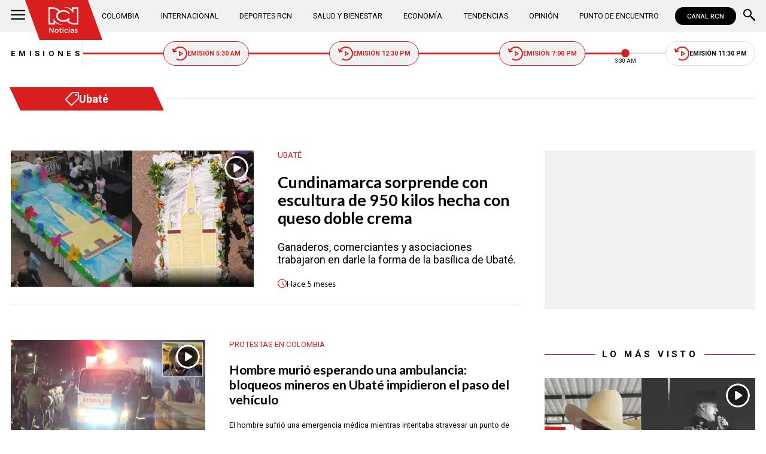

--- FILE ---
content_type: text/html; charset=utf-8
request_url: https://www.noticiasrcn.com/temas/ubate
body_size: 8826
content:
<!DOCTYPE html>
<html lang="es">
<head>
    <title>Ubat&#xE9; | Noticias RCN</title>
    <meta charset="utf-8" />
<meta http-equiv="x-ua-compatible" content="ie=edge">
<meta name="viewport" content="width=device-width, initial-scale=1.0">
<meta name="author" content="Noticias RCN" />
<meta name="version" content="3.0.13.0" />
	<meta name="description" content="Noticias sobre Ubat&#xE9;: Tenemos para ti videos, im&#xE1;genes y una amplia cobertura e informaci&#xF3;n actualizada. Click aqu&#xED;!" />
	<meta name="keywords" content="noticias de Ubat&#xE9;" />
	<meta name="news_keywords" content="noticias de Ubat&#xE9;" />
	<link href="https://www.noticiasrcn.com/temas/ubate" rel="canonical">

	<meta name="robots" content="index, follow, max-image-preview:large">

            <meta name="twitter:card" content="summary" />
            <meta name="twitter:site" content="@NoticiasRCN" />
            <meta name="twitter:title" content="Ubat&#xE9; | Noticias RCN" />
            <meta name="twitter:description" content="Noticias sobre Ubat&#xE9;: Tenemos para ti videos, im&#xE1;genes y una amplia cobertura e informaci&#xF3;n actualizada. Click aqu&#xED;!" />
            <meta name="twitter:image" content="https://imagenes.noticiasrcn.com/img/nrcn-post-default.jpg?w=1280" />

    <meta property="og:site_name" content="Noticias RCN">
    <meta property="og:title" content="Ubat&#xE9; | Noticias RCN" />
    <meta property="og:type" content="website" />
    <meta property="og:url" content="https://www.noticiasrcn.com/temas/ubate" />
    <meta property="og:image" content="https://imagenes.noticiasrcn.com/img/nrcn-post-default.jpg?w=1280" />
    <meta property="og:image:type" content="image/jpeg" />
    <meta property="og:image:alt" content="Ubat&#xE9; | Noticias RCN" />
    <meta property=”og:image:width” content="1280" />
    <meta property=”og:image:height” content="720" />
    <meta property="og:description" content="Noticias sobre Ubat&#xE9;: Tenemos para ti videos, im&#xE1;genes y una amplia cobertura e informaci&#xF3;n actualizada. Click aqu&#xED;!" />
    <meta property="og:locale" content="es_CO" />
    <!--Whatsapp-->
    <meta property="og:image" content="https://imagenes.noticiasrcn.com/img/nrcn-post-default.jpg?w=400&amp;r=1_1" />
    <meta property="og:image:type" content="image/jpeg" />
        <meta property="fb:pages" content="154413711236788" />

<link rel="apple-touch-icon" sizes="180x180" href="/__assets/favicon/apple-touch-icon.png">
<link rel="alternate icon" href="/__assets/favicon/favicon.ico" sizes="16x16">
<meta name="msapplication-config" content="/__assets/favicon/browserconfig.xml">
<meta name="msapplication-TileColor" content="#da532c">
<link rel="mask-icon" href="/__assets/favicon/safari-pinned-tab.svg" color="#0b4bbd">
<link rel="icon" type="image/svg+xml" href="/__assets/favicon/favicon.svg">
<meta name="theme-color" content="#ffffff">



            <script>
            dataLayer = [{
                'isMobile': false,
            }];
        </script>
<!-- Google Tag Manager -->
<script>
    (function (w, d, s, l, i) {
        w[l] = w[l] || []; w[l].push({
            'gtm.start':
                new Date().getTime(), event: 'gtm.js'
        }); var f = d.getElementsByTagName(s)[0],
            j = d.createElement(s), dl = l != 'dataLayer' ? '&l=' + l : ''; j.async = true; j.src =
                'https://www.googletagmanager.com/gtm.js?id=' + i + dl; f.parentNode.insertBefore(j, f);
    })(window, document, 'script', 'dataLayer', 'GTM-5LFX3MS3');</script>
<!-- End Google Tag Manager -->

    <link rel="preconnect" href="https://fonts.googleapis.com">
    <link rel="preconnect" href="https://fonts.gstatic.com" crossorigin>
    <link href="https://fonts.googleapis.com/css2?family=Lato:ital,wght@0,400;0,700;1,400;1,700&family=Roboto+Serif:ital,opsz,wght@0,8..144,100..900;1,8..144,100..900&family=Roboto:ital,wght@0,400;0,500;0,700;1,400;1,500;1,700&display=swap" rel="stylesheet">
    
    
            <noscript><link rel="stylesheet" href="/__assets/assets/v2.0.0/desktop-tag-uDVwLGng.css" /></noscript>
            <link rel="preload" href="/__assets/assets/v2.0.0/desktop-tag-uDVwLGng.css" as="style" />
    
</head>
<body>
    <!-- Google Tag Manager (noscript) -->
    <noscript>
        <iframe src="https://www.googletagmanager.com/ns.html?id=GTM-5LFX3MS3"
                height="0" width="0" style="display:none;visibility:hidden">
        </iframe>
    </noscript>
    <!-- End Google Tag Manager (noscript) -->
    <style id="loading-styles">
    .loading_screen {
        background: linear-gradient(to bottom, #f9f9f9 10%, #eeeff3 100%);
        left: 0;
        height: 100%;
        position: fixed;
        top: 0;
        width: 100%;
        z-index: 10000;
        display: flex;
        flex-direction: column;
        justify-content: center;
        align-items: center;
    }

        .loading_screen .icon-logo {
            height: 80px;
            width: auto;
            fill: #555;
        }

        .loader {
            width: 8px;
            height: 8px;
            border-radius: 50%;
            display: block;
            margin: 15px auto;
            position: relative;
            color: #555;
            box-sizing: border-box;
            animation: animloader 750ms linear infinite alternate;
        }

    @keyframes animloader {
        0% {
            box-shadow: -38px -12px, -14px 0, 14px 0, 38px 0;
        }

        33% {
            box-shadow: -38px 0px, -14px -12px, 14px 0, 38px 0;
        }

        66% {
            box-shadow: -38px 0px, -14px 0, 14px -12px, 38px 0;
        }

        100% {
            box-shadow: -38px 0, -14px 0, 14px 0, 38px -12px;
        }
    }

</style>
<style id="hide-principal">
    #principal-html {
        display: none;
    }
</style>

<div class="loading_screen">
    <svg class="icon-logo" width="1216" height="1024" viewBox="0 0 1216 1024" preserveAspectRatio="xMinYMin" aria-hidden="true" focusable="false"><use href="/ui/v2/icons.svg#icon-logo"></use></svg>
    <span class="loader"></span>
</div>
<script>
    var loadingRemoved = false;
    var cleanLoading = function () {
        if (!loadingRemoved) {
            loadingRemoved = true;
            document.getElementById('hide-principal').remove();
            document.getElementsByClassName('loading_screen')[0].remove();
        }
    }
</script>
    <div id="principal-html" class="tag">
        
        <header v-bind:class="{ scrolled: scrollPosition > 100 }" data-mrf-recirculation="Header">
    <div class="header">
        <div class="container">
            <button class="menu-icon" type="button" @click="openMenu" aria-label="Abrir Menú">
                <svg class="icon-menu" width="1024" height="1024" viewBox="0 0 1024 1024" preserveAspectRatio="xMinYMin" aria-hidden="true" focusable="false"><use href="/ui/v2/icons.svg#icon-menu"></use></svg>
            </button>

            <div class="side-menu" ref="sideMenuRef" v-bind:class="{ show: isMenuOpen }" data-mrf-recirculation="Menú Lateral">
    <div class="row">
        <a class="logo-inside" href="/" aria-label="Ir al inicio"><svg class="icon-logo" width="1216" height="1024" viewBox="0 0 1216 1024" preserveAspectRatio="xMinYMin" aria-hidden="true" focusable="false"><use href="/ui/v2/icons.svg#icon-logo"></use></svg></a>
        <button class="close" @click="closeMenu" aria-label="Cerrar Menú">
            <svg class="icon-close" width="1024" height="1024" viewBox="0 0 1024 1024" preserveAspectRatio="xMinYMin" aria-hidden="true" focusable="false"><use href="/ui/v2/icons.svg#icon-close"></use></svg>
        </button>
    </div>
    <nav class="menu">
        <collapse class="accordion c3" :collapsed="false" icon="arrowdown">
            <template v-slot:header>
                <div>Secciones</div>
            </template>
                <ul>
                            <li><a href="/colombia">Colombia</a></li>
                            <li><a href="/internacional">Internacional</a></li>
                            <li><a href="/salud-y-bienestar">Salud y Bienestar</a></li>
                            <li><a href="/opinion">Opini&#xF3;n</a></li>
                </ul>
                    <hr class="v">
                <ul>
                            <li><a href="/economia">Econom&#xED;a</a></li>
                            <li><a href="/tendencias">Tendencias</a></li>
                            <li><a href="/punto-de-encuentro">Punto de Encuentro</a></li>
                </ul>
                    <hr class="v">
                <ul>
                            <li><a href="/videos">Videos</a></li>
                            <li><a href="/emisiones">Emisiones</a></li>
                            <li><a href="/deportes">Deportes RCN</a></li>
                </ul>
        </collapse>
        <collapse class="accordion c2" :collapsed="false" icon="arrowdown">
            <template v-slot:header>
                <div>Punto de encuentro</div>
            </template>
                <ul>
                        <li><a href="/punto-de-encuentro/a-lo-que-vinimos">A lo que vinimos</a></li>
                        <li><a href="/punto-de-encuentro/encontremonos-en-las-regiones">Encontr&#xE9;monos en las regiones</a></li>
                        <li><a href="/punto-de-encuentro/informes-especiales">Informes especiales</a></li>
                        <li><a href="/punto-de-encuentro/la-entrevista-de-jose-manuel-acevedo">La entrevista de Jos&#xE9; Manuel Acevedo</a></li>
                        <li><a href="/punto-de-encuentro/los-datos-de-luza">Los datos de Luza</a></li>
                        <li><a href="/punto-de-encuentro/mujeres-que-inspiran">Mujeres que inspiran</a></li>
                        <li><a href="/punto-de-encuentro/retrato-hablado">Retrato Hablado</a></li>
                </ul>
                    <hr class="v">
                <ul>
                        <li><a href="/punto-de-encuentro/el-termometro">El term&#xF3;metro</a></li>
                        <li><a href="/punto-de-encuentro/hacia-el-corazon-de-la-tierra">Hacia el coraz&#xF3;n de la tierra</a></li>
                        <li><a href="/punto-de-encuentro/la-clave-economica">La Clave Econ&#xF3;mica</a></li>
                        <li><a href="/punto-de-encuentro/la-mesa-ancha">La Mesa Ancha</a></li>
                        <li><a href="/punto-de-encuentro/miercoles-de-salud">Mi&#xE9;rcoles de Salud</a></li>
                        <li><a href="/punto-de-encuentro/preciso-y-conciso">Preciso y conciso</a></li>
                        <li><a href="/punto-de-encuentro/tribuna-rcn">Tribuna RCN</a></li>
                </ul>
        </collapse>
        <collapse class="accordion c1" :collapsed="false" icon="arrowdown">
            <template v-slot:header>
                <div>Emisiones</div>
            </template>
            <menu-broadcasts></menu-broadcasts>
        </collapse>
            <div class="btn-container">
                <a href="https://www.whatsapp.com/channel/0029VZzgtsp8PgsABlHj6g3K" target="_blank" rel="nofollow" class="btn secondary">Suscribirse</a>
            </div>
    </nav>
        <ul class="social-networks">
                <li>
                    <a href="https://www.facebook.com/NoticiasRCN" target="_blank" rel="nofollow"><svg class="icon-facebook" width="1024" height="1024" viewBox="0 0 1024 1024" preserveAspectRatio="xMinYMin" aria-hidden="true" focusable="false"><use href="/ui/v2/icons.svg#icon-facebook"></use></svg></a>
                </li>
                <li>
                    <a href="https://twitter.com/NoticiasRCN" target="_blank" rel="nofollow"><svg class="icon-x" width="1024" height="1024" viewBox="0 0 1024 1024" preserveAspectRatio="xMinYMin" aria-hidden="true" focusable="false"><use href="/ui/v2/icons.svg#icon-x"></use></svg></a>
                </li>
                <li>
                    <a href="https://www.instagram.com/noticiasrcn/" target="_blank" rel="nofollow"><svg class="icon-instagram" width="1024" height="1024" viewBox="0 0 1024 1024" preserveAspectRatio="xMinYMin" aria-hidden="true" focusable="false"><use href="/ui/v2/icons.svg#icon-instagram"></use></svg></a>
                </li>
                <li>
                    <a href="https://www.youtube.com/c/NoticiasRCN/" target="_blank" rel="nofollow"><svg class="icon-youtube" width="1024" height="1024" viewBox="0 0 1024 1024" preserveAspectRatio="xMinYMin" aria-hidden="true" focusable="false"><use href="/ui/v2/icons.svg#icon-youtube"></use></svg></a>
                </li>
                <li>
                    <a href="https://www.whatsapp.com/channel/0029VZzgtsp8PgsABlHj6g3K" target="_blank" rel="nofollow">
                        <svg class="icon-whatsapp" width="1024" height="1024" viewBox="0 0 1024 1024" preserveAspectRatio="xMinYMin" aria-hidden="true" focusable="false"><use href="/ui/v2/icons.svg#icon-whatsapp"></use></svg>
                    </a>
                </li>
        </ul>
</div>
<div class="overlay" v-bind:class="{ show: isMenuOpen }"></div>

            <a class="logo" href="/" aria-label="Ir al inicio"><svg class="icon-logo" width="1216" height="1024" viewBox="0 0 1216 1024" preserveAspectRatio="xMinYMin" aria-hidden="true" focusable="false"><use href="/ui/v2/icons.svg#icon-logo"></use></svg></a>
            <nav class="categories">
                <ul>
                            <li><a  href="/colombia">Colombia</a></li>
                            <li><a  href="/internacional">Internacional</a></li>
                            <li><a  href="/deportes">Deportes RCN</a></li>
                            <li><a  href="/salud-y-bienestar">Salud y Bienestar</a></li>
                            <li><a  href="/economia">Econom&#xED;a</a></li>
                            <li><a  href="/tendencias">Tendencias</a></li>
                            <li><a  href="/opinion">Opini&#xF3;n</a></li>
                            <li><a  href="/punto-de-encuentro">Punto de Encuentro</a></li>
                </ul>
            </nav>
            <div>
                <a href="https://www.canalrcn.com/co/noticias-rcn?utm_source=noticias&utm_medium=botonheader&utm_campaign=app" target="_blank" rel="nofollow" class="btn xs">
                    CANAL RCN
                </a>
            </div>
            <search-box></search-box>
        </div>
    </div>
    <header-broadcasts></header-broadcasts>
    <breaking-news></breaking-news>
</header>

        <main class="wrapper-main" v-bind:class="{bn: rcnStore.hasBreakingNews, scrolled: scrollPosition > 100}">
            
<section class="tag-container container">
    <div class="tag-title-container">
        <h1 class="tag-title"><svg class="icon-tag" width="1024" height="1024" viewBox="0 0 1024 1024" preserveAspectRatio="xMinYMin" aria-hidden="true" focusable="false"><use href="/ui/v2/icons.svg#icon-tag"></use></svg> Ubat&#xE9;</h1>
        <hr>
    </div>
    <h2 class="hide">Noticias</h2>
    <div class="news" data-mrf-recirculation="Listado de Noticias">
        <section class="tag-opening">
        <div class="post-h">
        <a class="img-a" href="/colombia/ubate-sorprende-al-producir-un-queso-de-950-kilos-con-forma-de-iglesia-920501">
            
    <img class="lazyload"
         alt="Foto: Montaje realizado con im&#xE1;genes de la emisi&#xF3;n de Noticias RCN"
         title="Queso-Gigante-Ubat&#xE9;"
         data-src="https://imagenes.noticiasrcn.com/cms/2025/08/06132001/1080-12.webp"
         src="data:image/svg+xml,%3Csvg xmlns='http://www.w3.org/2000/svg' viewBox='0 0 1920 1080'%3E%3C/svg%3E"
         height="1080"
         width="1920" 
         aria-hidden="true"
         onerror="this.src='data:image/svg+xml,%3Csvg xmlns=\'http://www.w3.org/2000/svg\' viewBox=\'0 0 1920 1080\'%3E%3C/svg%3E'" />
    <noscript>
        <img loading="lazy"
             alt="Foto: Montaje realizado con im&#xE1;genes de la emisi&#xF3;n de Noticias RCN"
             title="Queso-Gigante-Ubat&#xE9;"
             src="https://imagenes.noticiasrcn.com/cms/2025/08/06132001/1080-12.webp?w=480"
             height="1080"
             width="1920" />
    </noscript>

            <svg class="icon-play" width="1024" height="1024" viewBox="0 0 1024 1024" preserveAspectRatio="xMinYMin" aria-hidden="true" focusable="false"><use href="/ui/v2/icons.svg#icon-play"></use></svg>
        </a>
        <div class="post-info">
            <a href="/temas/ubate" class="kicker">
                <span>
                    Ubat&#xE9;
                </span>
            </a>
            <h3 class="title">
                <a href="/colombia/ubate-sorprende-al-producir-un-queso-de-950-kilos-con-forma-de-iglesia-920501">Cundinamarca sorprende con escultura de 950 kilos hecha con queso doble crema</a>
            </h3>
                <p class="lead">Ganaderos, comerciantes y asociaciones trabajaron en darle la forma de la bas&#xED;lica de Ubat&#xE9;.</p>
            
            <div class="time">
                <svg class="icon-clock" width="1024" height="1024" viewBox="0 0 1024 1024" preserveAspectRatio="xMinYMin" aria-hidden="true" focusable="false"><use href="/ui/v2/icons.svg#icon-clock"></use></svg>
                <post-time :created="1754509936000"></post-time>
            </div>
        </div>
    </div>

</section>

        <section class="tag-fold">
    <div class="post-h">
        <a class="img-a" href="/colombia/hombre-murio-esperando-una-ambulancia-que-no-dejaron-pasar-por-los-bloqueos-en-ubate-920267">
            
    <img class="lazyload"
         alt="Muri&#xF3; por bloqueo de ambulancia"
         title="Muri&#xF3; por bloqueo de ambulancia"
         data-src="https://imagenes.noticiasrcn.com/cms/2025/08/06071344/Murio-por-bloqueo-de-ambulancia.webp"
         src="data:image/svg+xml,%3Csvg xmlns='http://www.w3.org/2000/svg' viewBox='0 0 1920 1080'%3E%3C/svg%3E"
         height="1080"
         width="1920" 
         aria-hidden="true"
         onerror="this.src='data:image/svg+xml,%3Csvg xmlns=\'http://www.w3.org/2000/svg\' viewBox=\'0 0 1920 1080\'%3E%3C/svg%3E'" />
    <noscript>
        <img loading="lazy"
             alt="Muri&#xF3; por bloqueo de ambulancia"
             title="Muri&#xF3; por bloqueo de ambulancia"
             src="https://imagenes.noticiasrcn.com/cms/2025/08/06071344/Murio-por-bloqueo-de-ambulancia.webp?w=480"
             height="1080"
             width="1920" />
    </noscript>

            <svg class="icon-play" width="1024" height="1024" viewBox="0 0 1024 1024" preserveAspectRatio="xMinYMin" aria-hidden="true" focusable="false"><use href="/ui/v2/icons.svg#icon-play"></use></svg>
        </a>
        <div class="post-info">
            <a href="/temas/protestas-en-colombia" class="kicker">
                <span>
                    Protestas en Colombia
                </span>
            </a>
            <h3 class="title">
                <a href="/colombia/hombre-murio-esperando-una-ambulancia-que-no-dejaron-pasar-por-los-bloqueos-en-ubate-920267">Hombre muri&#xF3; esperando una ambulancia: bloqueos mineros en Ubat&#xE9; impidieron el paso del veh&#xED;culo</a>
            </h3>
                <p class="lead">El hombre sufri&#xF3; una emergencia m&#xE9;dica mientras intentaba atravesar un punto de bloqueo en la v&#xED;a hacia Zipaquir&#xE1;.</p>
            
            <div class="time">
                <svg class="icon-clock" width="1024" height="1024" viewBox="0 0 1024 1024" preserveAspectRatio="xMinYMin" aria-hidden="true" focusable="false"><use href="/ui/v2/icons.svg#icon-clock"></use></svg>
                <post-time :created="1754483048000"></post-time>
            </div>
        </div>
    </div>
    <div class="post-h">
        <a class="img-a" href="/colombia/municipios-de-cundinamarca-con-escasez-de-gasolina-por-paro-de-camioneros-744249">
            
    <img class="lazyload"
         title="estos-son-los-municipios-de-cundinamarca-con-escasez-de-gasolina-por-el-paro-de-camioneros"
         data-src="https://imagenes.noticiasrcn.com/cms/2024/09/05135218/estos-son-los-municipios-de-cundinamarca-con-escasez-de-gasolina-por-el-paro-de-camioneros.webp"
         src="data:image/svg+xml,%3Csvg xmlns='http://www.w3.org/2000/svg' viewBox='0 0 1920 1080'%3E%3C/svg%3E"
         height="1080"
         width="1920" 
         aria-hidden="true"
         onerror="this.src='data:image/svg+xml,%3Csvg xmlns=\'http://www.w3.org/2000/svg\' viewBox=\'0 0 1920 1080\'%3E%3C/svg%3E'" />
    <noscript>
        <img loading="lazy"
             title="estos-son-los-municipios-de-cundinamarca-con-escasez-de-gasolina-por-el-paro-de-camioneros"
             src="https://imagenes.noticiasrcn.com/cms/2024/09/05135218/estos-son-los-municipios-de-cundinamarca-con-escasez-de-gasolina-por-el-paro-de-camioneros.webp?w=480"
             height="1080"
             width="1920" />
    </noscript>

            <svg class="icon-play" width="1024" height="1024" viewBox="0 0 1024 1024" preserveAspectRatio="xMinYMin" aria-hidden="true" focusable="false"><use href="/ui/v2/icons.svg#icon-play"></use></svg>
        </a>
        <div class="post-info">
            <a href="/temas/cundinamarca" class="kicker">
                <span>
                    Cundinamarca
                </span>
            </a>
            <h3 class="title">
                <a href="/colombia/municipios-de-cundinamarca-con-escasez-de-gasolina-por-paro-de-camioneros-744249">Estos son los municipios de Cundinamarca en los que hay escasez de gasolina por el paro de camioneros</a>
            </h3>
                <p class="lead">Los alcaldes de los municipios afirmaron que no hay gasolina en el 20 por ciento de los municipios. Conozca los detalles que revelaron:</p>
            
            <div class="time">
                <svg class="icon-clock" width="1024" height="1024" viewBox="0 0 1024 1024" preserveAspectRatio="xMinYMin" aria-hidden="true" focusable="false"><use href="/ui/v2/icons.svg#icon-clock"></use></svg>
                <post-time :created="1725562535000"></post-time>
            </div>
        </div>
    </div>
    <div class="post-h">
        <a class="img-a" href="/colombia/la-razon-por-la-que-murio-un-hombre-en-medio-del-festival-de-la-morcilla-426730">
            
    <img class="lazyload"
         alt="Hombre muri&#xF3; en el Festival de la Morcilla: las razones"
         title="Imagen de referencia / Foto: Pixabay"
         data-src="https://imagenes.noticiasrcn.com/ImgNoticias/Razones%20por%20las%20que%20hombre%20muri%C3%B3%20en%20festival%20de%20morcilla.jpg"
         src="data:image/svg+xml,%3Csvg xmlns='http://www.w3.org/2000/svg' viewBox='0 0 1200 675'%3E%3C/svg%3E"
         height="675"
         width="1200" 
         aria-hidden="true"
         onerror="this.src='data:image/svg+xml,%3Csvg xmlns=\'http://www.w3.org/2000/svg\' viewBox=\'0 0 1200 675\'%3E%3C/svg%3E'" />
    <noscript>
        <img loading="lazy"
             alt="Hombre muri&#xF3; en el Festival de la Morcilla: las razones"
             title="Imagen de referencia / Foto: Pixabay"
             src="https://imagenes.noticiasrcn.com/ImgNoticias/Razones%20por%20las%20que%20hombre%20muri%C3%B3%20en%20festival%20de%20morcilla.jpg?w=480"
             height="675"
             width="1200" />
    </noscript>

            
        </a>
        <div class="post-info">
            <a href="/temas/ubate" class="kicker">
                <span>
                    Ubat&#xE9;
                </span>
            </a>
            <h3 class="title">
                <a href="/colombia/la-razon-por-la-que-murio-un-hombre-en-medio-del-festival-de-la-morcilla-426730">La raz&#xF3;n por la que muri&#xF3; un hombre en medio del Festival de la Morcilla</a>
            </h3>
                <p class="lead">Ocurri&#xF3; en el municipio de Ubat&#xE9;. El hombre de 55 a&#xF1;os fue trasladado a un centro m&#xE9;dico municipal, pero a pesar de ser reanimado perdi&#xF3; la vida.</p>
            
            <div class="time">
                <svg class="icon-clock" width="1024" height="1024" viewBox="0 0 1024 1024" preserveAspectRatio="xMinYMin" aria-hidden="true" focusable="false"><use href="/ui/v2/icons.svg#icon-clock"></use></svg>
                <post-time :created="1660666195000"></post-time>
            </div>
        </div>
    </div>
    <div class="post-h">
        <a class="img-a" href="/colombia/dos-accidentes-en-vias-de-cundinamarca-dejaron-seis-personas-muertas-385761">
            
    <img class="lazyload"
         alt="As&#xED; qued&#xF3; el autom&#xF3;vil involucrado en el primer accidente"
         title="Foto: Cortes&#xED;a"
         data-src="https://imagenes.noticiasrcn.com/ImgNoticias/Accidente.jpg"
         src="data:image/svg+xml,%3Csvg xmlns='http://www.w3.org/2000/svg' viewBox='0 0 1200 675'%3E%3C/svg%3E"
         height="675"
         width="1200" 
         aria-hidden="true"
         onerror="this.src='data:image/svg+xml,%3Csvg xmlns=\'http://www.w3.org/2000/svg\' viewBox=\'0 0 1200 675\'%3E%3C/svg%3E'" />
    <noscript>
        <img loading="lazy"
             alt="As&#xED; qued&#xF3; el autom&#xF3;vil involucrado en el primer accidente"
             title="Foto: Cortes&#xED;a"
             src="https://imagenes.noticiasrcn.com/ImgNoticias/Accidente.jpg?w=480"
             height="675"
             width="1200" />
    </noscript>

            
        </a>
        <div class="post-info">
            <a href="/temas/accidente-de-transito" class="kicker">
                <span>
                    Accidente de tr&#xE1;nsito
                </span>
            </a>
            <h3 class="title">
                <a href="/colombia/dos-accidentes-en-vias-de-cundinamarca-dejaron-seis-personas-muertas-385761">Dos accidentes en v&#xED;as de Cundinamarca dejaron seis personas muertas</a>
            </h3>
                <p class="lead">Los hechos se registraron durante la ma&#xF1;ana de este domingo en la v&#xED;a que del municipio de Ubat&#xE9; conduce a Chiquinquir&#xE1;.</p>
            
            <div class="time">
                <svg class="icon-clock" width="1024" height="1024" viewBox="0 0 1024 1024" preserveAspectRatio="xMinYMin" aria-hidden="true" focusable="false"><use href="/ui/v2/icons.svg#icon-clock"></use></svg>
                <post-time :created="1629048960000"></post-time>
            </div>
        </div>
    </div>
    <div class="post-h">
        <a class="img-a" href="/colombia/revelan-cual-es-el-estado-de-salud-de-la-nina-atacada-por-perros-en-ubate-375549">
            
    <img class="lazyload"
         alt="Ni&#xF1;a atacada por perros en Ubat&#xE9;"
         title="Foto: Noticias RCN"
         data-src="https://imagenes.noticiasrcn.com/ImgNoticias/Ni%C3%B1a%20atacada%20con%20perro.jpg"
         src="data:image/svg+xml,%3Csvg xmlns='http://www.w3.org/2000/svg' viewBox='0 0 1200 675'%3E%3C/svg%3E"
         height="675"
         width="1200" 
         aria-hidden="true"
         onerror="this.src='data:image/svg+xml,%3Csvg xmlns=\'http://www.w3.org/2000/svg\' viewBox=\'0 0 1200 675\'%3E%3C/svg%3E'" />
    <noscript>
        <img loading="lazy"
             alt="Ni&#xF1;a atacada por perros en Ubat&#xE9;"
             title="Foto: Noticias RCN"
             src="https://imagenes.noticiasrcn.com/ImgNoticias/Ni%C3%B1a%20atacada%20con%20perro.jpg?w=480"
             height="675"
             width="1200" />
    </noscript>

            <svg class="icon-play" width="1024" height="1024" viewBox="0 0 1024 1024" preserveAspectRatio="xMinYMin" aria-hidden="true" focusable="false"><use href="/ui/v2/icons.svg#icon-play"></use></svg>
        </a>
        <div class="post-info">
            <a href="/temas/cundinamarca" class="kicker">
                <span>
                    Cundinamarca
                </span>
            </a>
            <h3 class="title">
                <a href="/colombia/revelan-cual-es-el-estado-de-salud-de-la-nina-atacada-por-perros-en-ubate-375549">Revelan cu&#xE1;l es el estado de salud de la ni&#xF1;a atacada por perros en Ubat&#xE9;</a>
            </h3>
                <p class="lead">Luego de ser mordida por al menos tres de estos animales, la menor present&#xF3; una herida de aproximadamente tres cent&#xED;metros en la cabeza.</p>
            
            <div class="time">
                <svg class="icon-clock" width="1024" height="1024" viewBox="0 0 1024 1024" preserveAspectRatio="xMinYMin" aria-hidden="true" focusable="false"><use href="/ui/v2/icons.svg#icon-clock"></use></svg>
                <post-time :created="1613049124000"></post-time>
            </div>
        </div>
    </div>
    <div class="post-h">
        <a class="img-a" href="/colombia/bebe-que-sobrevivio-a-accidente-de-avioneta-en-ubate-esta-estable-364087">
            
    <img class="lazyload"
         alt="Accidente Avioneta"
         data-src="https://imagenes.noticiasrcn.com/ImgNoticias/accidenteavionetaubate_14102020.jpg"
         src="data:image/svg+xml,%3Csvg xmlns='http://www.w3.org/2000/svg' viewBox='0 0 990 557'%3E%3C/svg%3E"
         height="557"
         width="990" 
         aria-hidden="true"
         onerror="this.src='data:image/svg+xml,%3Csvg xmlns=\'http://www.w3.org/2000/svg\' viewBox=\'0 0 990 557\'%3E%3C/svg%3E'" />
    <noscript>
        <img loading="lazy"
             alt="Accidente Avioneta"
             src="https://imagenes.noticiasrcn.com/ImgNoticias/accidenteavionetaubate_14102020.jpg?w=480"
             height="557"
             width="990" />
    </noscript>

            <svg class="icon-play" width="1024" height="1024" viewBox="0 0 1024 1024" preserveAspectRatio="xMinYMin" aria-hidden="true" focusable="false"><use href="/ui/v2/icons.svg#icon-play"></use></svg>
        </a>
        <div class="post-info">
            <a href="/temas/ubate" class="kicker">
                <span>
                    Ubat&#xE9;
                </span>
            </a>
            <h3 class="title">
                <a href="/colombia/bebe-que-sobrevivio-a-accidente-de-avioneta-en-ubate-esta-estable-364087">Beb&#xE9; que sobrevivi&#xF3; a accidente de avioneta en Ubat&#xE9; est&#xE1; estable</a>
            </h3>
                <p class="lead">El menor permanece en un hospital de Bogot&#xE1; luego de sobrevivir milagrosamente al accidente en el que murieron sus padres y la ni&#xF1;era.</p>
            
            <div class="time">
                <svg class="icon-clock" width="1024" height="1024" viewBox="0 0 1024 1024" preserveAspectRatio="xMinYMin" aria-hidden="true" focusable="false"><use href="/ui/v2/icons.svg#icon-clock"></use></svg>
                <post-time :created="1602675511000"></post-time>
            </div>
        </div>
    </div>
    <div class="post-h">
        <a class="img-a" href="/colombia/al-menos-tres-muertos-deja-accidente-de-avioneta-en-ubate-364060">
            
    <img class="lazyload"
         alt="Al menos tres muertos deja accidente de avioneta en Ubat&#xE9;"
         title="Foto: NoticiasRCN.com"
         data-src="https://imagenes.noticiasrcn.com/ImgNoticias/accidente_avioneta_13102020.jpg"
         src="data:image/svg+xml,%3Csvg xmlns='http://www.w3.org/2000/svg' viewBox='0 0 990 557'%3E%3C/svg%3E"
         height="557"
         width="990" 
         aria-hidden="true"
         onerror="this.src='data:image/svg+xml,%3Csvg xmlns=\'http://www.w3.org/2000/svg\' viewBox=\'0 0 990 557\'%3E%3C/svg%3E'" />
    <noscript>
        <img loading="lazy"
             alt="Al menos tres muertos deja accidente de avioneta en Ubat&#xE9;"
             title="Foto: NoticiasRCN.com"
             src="https://imagenes.noticiasrcn.com/ImgNoticias/accidente_avioneta_13102020.jpg?w=480"
             height="557"
             width="990" />
    </noscript>

            
        </a>
        <div class="post-info">
            <a href="/temas/ubate" class="kicker">
                <span>
                    Ubat&#xE9;
                </span>
            </a>
            <h3 class="title">
                <a href="/colombia/al-menos-tres-muertos-deja-accidente-de-avioneta-en-ubate-364060">Al menos tres muertos deja accidente de avioneta en Ubat&#xE9;</a>
            </h3>
                <p class="lead">Tres personas fallecieron y un menor de un a&#xF1;o fue rescatado, luego del accidente de una avioneta en Ubat&#xE9;. El beb&#xE9; fue trasladado a un hospital.</p>
            
            <div class="time">
                <svg class="icon-clock" width="1024" height="1024" viewBox="0 0 1024 1024" preserveAspectRatio="xMinYMin" aria-hidden="true" focusable="false"><use href="/ui/v2/icons.svg#icon-clock"></use></svg>
                <post-time :created="1602628870000"></post-time>
            </div>
        </div>
    </div>
    <div class="post-h">
        <a class="img-a" href="/colombia/ubate-podria-tener-100-contagios-de-covid-por-reclusa-que-violo-detencion-domiciliaria-357590">
            
    <img class="lazyload"
         alt="Ubat&#xE9; podr&#xED;a tener 100 contagios de covid por reclusa que viol&#xF3; detenci&#xF3;n domiciliaria"
         title="Foto: NoticiasRCN"
         data-src="https://imagenes.noticiasrcn.com/ImgNoticias/ubate_contagios_reclusa.jpg"
         src="data:image/svg+xml,%3Csvg xmlns='http://www.w3.org/2000/svg' viewBox='0 0 990 557'%3E%3C/svg%3E"
         height="557"
         width="990" 
         aria-hidden="true"
         onerror="this.src='data:image/svg+xml,%3Csvg xmlns=\'http://www.w3.org/2000/svg\' viewBox=\'0 0 990 557\'%3E%3C/svg%3E'" />
    <noscript>
        <img loading="lazy"
             alt="Ubat&#xE9; podr&#xED;a tener 100 contagios de covid por reclusa que viol&#xF3; detenci&#xF3;n domiciliaria"
             title="Foto: NoticiasRCN"
             src="https://imagenes.noticiasrcn.com/ImgNoticias/ubate_contagios_reclusa.jpg?w=480"
             height="557"
             width="990" />
    </noscript>

            <svg class="icon-play" width="1024" height="1024" viewBox="0 0 1024 1024" preserveAspectRatio="xMinYMin" aria-hidden="true" focusable="false"><use href="/ui/v2/icons.svg#icon-play"></use></svg>
        </a>
        <div class="post-info">
            <a href="/temas/coronavirus" class="kicker">
                <span>
                    Coronavirus
                </span>
            </a>
            <h3 class="title">
                <a href="/colombia/ubate-podria-tener-100-contagios-de-covid-por-reclusa-que-violo-detencion-domiciliaria-357590">Ubat&#xE9; podr&#xED;a tener 100 contagios de covid por reclusa que viol&#xF3; detenci&#xF3;n domiciliaria</a>
            </h3>
                <p class="lead">Al llegar a Ubat&#xE9;, familiares y vecinos de la mujer le realizaron una fiesta de bienvenida, violando todos los protocolos de seguridad.</p>
            
            <div class="time">
                <svg class="icon-clock" width="1024" height="1024" viewBox="0 0 1024 1024" preserveAspectRatio="xMinYMin" aria-hidden="true" focusable="false"><use href="/ui/v2/icons.svg#icon-clock"></use></svg>
                <post-time :created="1590690893000"></post-time>
            </div>
        </div>
    </div>
</section>

    </div>
    <div class="sidebar">
        <div id="gpt-ad-43" class="ad rectangle"></div>
        <trends2></trends2>
        
    </div>
</section>
<div id="gpt-ad-39" class="ad banner"></div>
<video-module></video-module>
<div id="gpt-ad-40" class="ad banner"></div>

    <section class="container other-news" data-mrf-recirculation="Otras Noticias">
        <div class="section-title">
            <h2>Otras Noticias</h2>
        </div>
	<div class="post-v">
		<a class="img-a" href="/economia/que-se-paga-con-la-cuota-de-administracion-de-los-conjuntos-en-2026-980078">
			
    <img class="lazyload"
         alt="&#xBF;Qu&#xE9; se paga con la elevada cuota de administraci&#xF3;n de los conjuntos en 2026?"
         title="administracion-conjuntos"
         data-src="https://imagenes.noticiasrcn.com/cms/2026/01/13221937/administracion-conjuntos.webp"
         src="data:image/svg+xml,%3Csvg xmlns='http://www.w3.org/2000/svg' viewBox='0 0 1920 1080'%3E%3C/svg%3E"
         height="1080"
         width="1920" 
         aria-hidden="true"
         onerror="this.src='data:image/svg+xml,%3Csvg xmlns=\'http://www.w3.org/2000/svg\' viewBox=\'0 0 1920 1080\'%3E%3C/svg%3E'" />
    <noscript>
        <img loading="lazy"
             alt="&#xBF;Qu&#xE9; se paga con la elevada cuota de administraci&#xF3;n de los conjuntos en 2026?"
             title="administracion-conjuntos"
             src="https://imagenes.noticiasrcn.com/cms/2026/01/13221937/administracion-conjuntos.webp?w=480"
             height="1080"
             width="1920" />
    </noscript>

			<svg class="icon-play" width="1024" height="1024" viewBox="0 0 1024 1024" preserveAspectRatio="xMinYMin" aria-hidden="true" focusable="false"><use href="/ui/v2/icons.svg#icon-play"></use></svg>
		</a>
		<a href="/temas/salario-minimo" class="kicker">Salario m&#xED;nimo</a>
		<h3 class="title">
			<a href="/economia/que-se-paga-con-la-cuota-de-administracion-de-los-conjuntos-en-2026-980078">&#xBF;Qu&#xE9; se paga con la elevada cuota de administraci&#xF3;n de los conjuntos en 2026?</a>
		</h3>
			<p class="lead">Entre 60% y 65% de costos de administraciones se destinan a vigilancia y limpieza, sectores directamente afectados por ajuste salarial.</p>
		<div class="time">
			<svg class="icon-clock" width="1024" height="1024" viewBox="0 0 1024 1024" preserveAspectRatio="xMinYMin" aria-hidden="true" focusable="false"><use href="/ui/v2/icons.svg#icon-clock"></use></svg>
			<post-time :created="1768360974000"></post-time>
		</div>
	</div>
	<div class="post-v">
		<a class="img-a" href="/tendencias/rompen-regla-en-la-casa-de-los-famosos-colombia-2026-980070">
			
    <img class="lazyload"
         alt="Foto: Canal RCN"
         title="la-casa-de-los-famosos-incumplen-reglas"
         data-src="https://imagenes.noticiasrcn.com/cms/2026/01/13215735/la-casa-de-los-famosos-incumplen-reglas.webp"
         src="data:image/svg+xml,%3Csvg xmlns='http://www.w3.org/2000/svg' viewBox='0 0 1920 1080'%3E%3C/svg%3E"
         height="1080"
         width="1920" 
         aria-hidden="true"
         onerror="this.src='data:image/svg+xml,%3Csvg xmlns=\'http://www.w3.org/2000/svg\' viewBox=\'0 0 1920 1080\'%3E%3C/svg%3E'" />
    <noscript>
        <img loading="lazy"
             alt="Foto: Canal RCN"
             title="la-casa-de-los-famosos-incumplen-reglas"
             src="https://imagenes.noticiasrcn.com/cms/2026/01/13215735/la-casa-de-los-famosos-incumplen-reglas.webp?w=480"
             height="1080"
             width="1920" />
    </noscript>

			
		</a>
		<a href="/temas/la-casa-de-los-famosos" class="kicker">La casa de los famosos</a>
		<h3 class="title">
			<a href="/tendencias/rompen-regla-en-la-casa-de-los-famosos-colombia-2026-980070">Participantes rompieron trascendental regla en La Casa de los Famosos Colombia</a>
		</h3>
			<p class="lead">El &#x2018;Jefe&#x2019; dio a conocer las nefastas consecuencias de haber incumplido las reglas durante la primera noche del juego.</p>
		<div class="time">
			<svg class="icon-clock" width="1024" height="1024" viewBox="0 0 1024 1024" preserveAspectRatio="xMinYMin" aria-hidden="true" focusable="false"><use href="/ui/v2/icons.svg#icon-clock"></use></svg>
			<post-time :created="1768359791000"></post-time>
		</div>
	</div>
        <hr class="v">
	<div class="post-v small">
		<div class="kicker-container">
			<a href="/temas/epa-colombia" class="kicker">Epa Colombia</a>
			
		</div>
		<h3 class="title">
			<a href="/colombia/juez-niega-extincion-de-la-pena-a-epa-colombia-debera-cumplir-5-anos-de-carcel-980060">Juez niega extinci&#xF3;n de la pena a &#x2018;Epa Colombia&#x2019;: deber&#xE1; cumplir 5 a&#xF1;os de c&#xE1;rcel</a>
		</h3>
		<div class="time">
			<svg class="icon-clock" width="1024" height="1024" viewBox="0 0 1024 1024" preserveAspectRatio="xMinYMin" aria-hidden="true" focusable="false"><use href="/ui/v2/icons.svg#icon-clock"></use></svg>
			<post-time :created="1768357297000"></post-time>
		</div>
	</div>
	<div class="post-v small">
		<div class="kicker-container">
			<a href="/temas/eps" class="kicker">EPS</a>
			<svg class="icon-play" width="1024" height="1024" viewBox="0 0 1024 1024" preserveAspectRatio="xMinYMin" aria-hidden="true" focusable="false"><use href="/ui/v2/icons.svg#icon-play"></use></svg>
		</div>
		<h3 class="title">
			<a href="/salud-y-bienestar/cuando-hospitales-dejan-de-atender-a-afiliados-de-la-nueva-eps-en-risaralda-980040">Fecha en la que hospitales pondr&#xED;an fin a la atenci&#xF3;n de afiliados de la Nueva EPS</a>
		</h3>
		<div class="time">
			<svg class="icon-clock" width="1024" height="1024" viewBox="0 0 1024 1024" preserveAspectRatio="xMinYMin" aria-hidden="true" focusable="false"><use href="/ui/v2/icons.svg#icon-clock"></use></svg>
			<post-time :created="1768347580000"></post-time>
		</div>
	</div>
	<div class="post-v small">
		<div class="kicker-container">
			<a href="/temas/costa-rica" class="kicker">Costa Rica</a>
			
		</div>
		<h3 class="title">
			<a href="/internacional/gobierno-de-costa-rica-denuncia-supuesto-plan-para-asesinar-al-presidente-rodrigo-chaves-980014">Gobierno de Costa Rica denuncia supuesto plan para asesinar al presidente Rodrigo Chaves</a>
		</h3>
		<div class="time">
			<svg class="icon-clock" width="1024" height="1024" viewBox="0 0 1024 1024" preserveAspectRatio="xMinYMin" aria-hidden="true" focusable="false"><use href="/ui/v2/icons.svg#icon-clock"></use></svg>
			<post-time :created="1768346333000"></post-time>
		</div>
	</div>
    </section>

<div id="gpt-ad-41" class="ad banner"></div>


        </main>
        
	<footer data-mrf-recirculation="Footer">
		<div class="container">
			<div class="company">
				<svg class="icon-logo" width="1216" height="1024" viewBox="0 0 1216 1024" preserveAspectRatio="xMinYMin" aria-hidden="true" focusable="false"><use href="/ui/v2/icons.svg#icon-logo"></use></svg>
					<ul class="social-networks">
							<li>
								<a href="https://www.facebook.com/NoticiasRCN" target="_blank" rel="nofollow"><svg class="icon-facebook" width="1024" height="1024" viewBox="0 0 1024 1024" preserveAspectRatio="xMinYMin" aria-hidden="true" focusable="false"><use href="/ui/v2/icons.svg#icon-facebook"></use></svg></a>
							</li>
							<li>
								<a href="https://twitter.com/NoticiasRCN" target="_blank" rel="nofollow"><svg class="icon-x" width="1024" height="1024" viewBox="0 0 1024 1024" preserveAspectRatio="xMinYMin" aria-hidden="true" focusable="false"><use href="/ui/v2/icons.svg#icon-x"></use></svg></a>
							</li>
							<li>
								<a href="https://www.instagram.com/noticiasrcn/" target="_blank" rel="nofollow"><svg class="icon-instagram" width="1024" height="1024" viewBox="0 0 1024 1024" preserveAspectRatio="xMinYMin" aria-hidden="true" focusable="false"><use href="/ui/v2/icons.svg#icon-instagram"></use></svg></a>
							</li>
							<li>
								<a href="https://www.youtube.com/c/NoticiasRCN/" target="_blank" rel="nofollow"><svg class="icon-youtube" width="1024" height="1024" viewBox="0 0 1024 1024" preserveAspectRatio="xMinYMin" aria-hidden="true" focusable="false"><use href="/ui/v2/icons.svg#icon-youtube"></use></svg></a>
							</li>
					</ul>
			</div>
				<div class="corporate underline">
					<div class="footer-title">Corporativo</div>
					<ul>
							<li><a href="https://www.responsabilidadsocialcanalrcn.com/" target="_blank" rel="nofollow">Responsabilidad social</a></li>
							<li><a href="https://documentos.canalrcn.com/varios/memorando-cronograma-cierre%202023_V5.pdf" target="_blank" rel="nofollow">Facturaci&#xF3;n electr&#xF3;nica</a></li>
							<li><a href="https://corporativocanalrcn.com/atencion-al-televidente/" target="_blank" rel="nofollow">Atenci&#xF3;n al televidente</a></li>
							<li><a href="https://www.responsabilidadsocialcanalrcn.com/" target="_blank" rel="nofollow">Informe de sostenibilidad</a></li>
							<li><a href="https://media.canalrcn.com/politicas/CodigoAutoregulacion.pdf" target="_blank" rel="nofollow">C&#xF3;digo de regulaci&#xF3;n</a></li>
							<li><a href="https://www.rcnventasinternacionales.com/es/home/" target="_blank" rel="nofollow">Ventas internacionales</a></li>
							<li><a href="https://login.microsoftonline.com/login.srf?bk=1402443929" target="_blank" rel="nofollow">Correo empresarial</a></li>
							<li><a href="https://corporativocanalrcn.com/linea-etica/" target="_blank" rel="nofollow">Linea &#xE9;tica</a></li>
							<li><a href="https://www.prensacanalrcn.com" target="_blank" rel="nofollow">Prensa rcn</a></li>
							<li><a href="https://corporativocanalrcn.com/oba/" target="_blank" rel="nofollow">OBA</a></li>
							<li><a href="https://corporativocanalrcn.com/atencion-al-inversionista/" target="_blank" rel="nofollow">Atenci&#xF3;n al inversionista</a></li>
					</ul>
				</div>
				<hr class="v">
				<div class="allies underline">
					<div class="footer-title">Medios Aliados</div>
						<ul>
								<li><a href="https://www.ntn24.com/" target="_blank" rel="nofollow">NTN24</a></li>
								<li><a href="https://www.rcntotal.com/" target="_blank" rel="nofollow">RCN Total</a></li>
								<li><a href="https://www.rcnradio.com/" target="_blank" rel="nofollow">RCN RADIO</a></li>
								<li><a href="https://www.lafm.com.co/" target="_blank" rel="nofollow">LA F.M.</a></li>
								<li><a href="https://www.deportesrcn.com/" target="_blank" rel="nofollow">Deportes RCN</a></li>
								<li><a href="https://www.lamega.com.co/" target="_blank" rel="nofollow">LA MEGA</a></li>
						</ul>
						<ul>
								<li><a href="https://www.tdtparatodos.tv/" target="_blank" rel="nofollow">TDT</a></li>
						</ul>
						<ul>
								<li><a href="https://www.larepublica.co/" target="_blank" rel="nofollow">LA REP&#xDA;BLICA</a></li>
								<li><a href="https://www.asuntoslegales.com.co/" target="_blank" rel="nofollow">ASUNTOS LEGALES</a></li>
								<li><a href="https://www.agronegocios.co/" target="_blank" rel="nofollow">AGRONEGOCIOS</a></li>
						</ul>
				</div>
				<div class="portals underline">
					<div class="footer-title">Nuestros portales</div>
					<ul>
							<li><a href="https://www.canalrcn.com/" target="_blank" rel="nofollow">CANAL RCN</a></li>
							<li><a href="https://www.zona-interactiva.canalrcn.com/" target="_blank" rel="nofollow">ZONA INTERACTIVA</a></li>
							<li><a href="https://www.superlike.com/" target="_blank" rel="nofollow">SUPERLIKE</a></li>
							<li><a href="https://www.marketrcn.com/" target="_blank" rel="nofollow">MARKET RCN</a></li>
					</ul>
				</div>
				<hr>

			<div class="legal underline">
				<ul>
					<li><strong>Un producto de RCN TELEVISIÓN 2026</strong></li>
					<li><a target="_blank" rel="nofollow" href="https://www.noticiasrcn.com/politica-de-privacidad">Política de Datos Personales</a></li>
					<li><a target="_blank" rel="nofollow" href="https://www.noticiasrcn.com/politica-de-cookies">Política de Cookies</a></li>
					<li><a target="_blank" rel="nofollow" href="https://www.noticiasrcn.com/terminos-y-condiciones">Términos y Condiciones</a></li>
				</ul>
					<ul>
							<li>
								<a target="_blank" rel="nofollow" href="https://www.asomedios.com/" class="asomedios">
									<img height="30"
										 width="32"
										 class="lazyload"
										 src="data:image/svg+xml,%3Csvg xmlns='http://www.w3.org/2000/svg' viewBox='0 0 32 30'%3E%3C/svg%3E"
										 data-src="/__assets/images/asomedios.svg"
										 alt="Asomedios" />
								</a>
							</li>
							<li>
								<a target="_blank" rel="nofollow" href="https://www.iabcolombia.com/" class="iab">
									<img height="30"
										 width="95"
										 class="lazyload"
										 src="data:image/svg+xml,%3Csvg xmlns='http://www.w3.org/2000/svg' viewBox='0 0 95 30'%3E%3C/svg%3E"
										 data-src="/__assets/images/iab.svg"
										 alt="IAB Colombia" />
								</a>
							</li>
					</ul>
			</div>
		</div>
	</footer>
	<cookies-banner cookies-policy-url="https://www.noticiasrcn.com/politica-de-cookies" disclaimer-url="https://www.noticiasrcn.com/terminos-y-condiciones"></cookies-banner>

    </div>

   
    <div id="gpt-ad-44" class="ad intersticial"></div>
    <div id="gpt-ad-45" class="ad anchor"></div>

    
    
    
    
    
            <link rel="stylesheet" href="/__assets/assets/v2.0.0/desktop-tag-uDVwLGng.css" media="none" onload="media = 'all';cleanLoading()">
            <script type="module" src="/__assets/assets/v2.0.0/desktop-tag-DAqvq0uO.js"></script>
    

        <script>
            var adTargeting = {"RCNTV_Name":["ubate"]};
            var ads = {"gpt-ad-39":{"name":"/205320464/RCNTV/NOTICIAS_RCN/SECCION/RCNTV_NOTICIAS_RCN_SECCION_D_BARRA_1","sizes":[[728,90],[970,90],[990,90]],"collapse":false,"outOfPage":false},"gpt-ad-40":{"name":"/205320464/RCNTV/NOTICIAS_RCN/SECCION/RCNTV_NOTICIAS_RCN_SECCION_D_BARRA_2","sizes":[[728,90],[970,90],[990,90]],"collapse":false,"outOfPage":false},"gpt-ad-41":{"name":"/205320464/RCNTV/NOTICIAS_RCN/SECCION/RCNTV_NOTICIAS_RCN_SECCION_D_BARRA_3","sizes":[[728,90],[970,90],[990,90]],"collapse":false,"outOfPage":false},"gpt-ad-42":{"name":"/205320464/RCNTV/NOTICIAS_RCN/SECCION/RCNTV_NOTICIAS_RCN_SECCION_D_BARRA_HEADER","sizes":[[728,90],[970,90],[990,90]],"collapse":false,"outOfPage":false},"gpt-ad-43":{"name":"/205320464/RCNTV/NOTICIAS_RCN/SECCION/RCNTV_NOTICIAS_RCN_SECCION_D_RP_1_COMPUESTO","sizes":[[300,250],[320,480],[300,600],[336,280],[336,336]],"collapse":false,"outOfPage":false},"gpt-ad-44":{"name":"/205320464/RCNTV/NOTICIAS_RCN/SECCION/RCNTV_NOTICIAS_RCN_SECCION_D_INTERSTICIAL_WEB","sizes":[[320,480],[300,250],[336,280]],"collapse":false,"outOfPage":true},"gpt-ad-45":{"name":"/205320464/RCNTV/NOTICIAS_RCN/SECCION/RCNTV_NOTICIAS_RCN_SECCION_D_ANCHOR","sizes":[[728,90],[980,90],[990,90],[970,90]],"collapse":false,"outOfPage":true}};
        </script>
<script>
    function loadAds() {
        if (window.initAds) {
            window.initAds();
        } else {
            setTimeout(loadAds, 100);
        }
    }

    var googletag = googletag || {};
    googletag.cmd = googletag.cmd || [];
    var adSlots = {};
    var enabledAdUnits = null;

    googletag.cmd.push(function() {
        var adDivs = document.querySelectorAll('div[id^="gpt-ad-"]');
        var enabledAdUnitsList = [];
        for (var i = 0; i < adDivs.length; i++) {
            var adId = adDivs[i].getAttribute("id");
            var adConfig = ads[adId];
            if (adConfig) {
                 var outOfPageFormat = adConfig.name.includes("ANCHOR") ? googletag.enums.OutOfPageFormat.BOTTOM_ANCHOR : adConfig.name.includes("INTERSTICIAL")
                                 ? googletag.enums.OutOfPageFormat.INTERSTITIAL : adId;
                if (adConfig.outOfPage) {
                    adSlots[adId] = googletag
                        .defineOutOfPageSlot(adConfig.name, outOfPageFormat)
                        .addService(googletag.pubads());
                }
                else if (adConfig.collapse) {
                    adSlots[adId] = googletag.defineSlot(adConfig.name, adConfig.sizes, adId)
                                             .addService(googletag.pubads())
                                             .setCollapseEmptyDiv(true, true);
                }
                else {
                    adSlots[adId] = googletag.defineSlot(adConfig.name, adConfig.sizes, adId)
                                             .addService(googletag.pubads());
                }

                enabledAdUnitsList.push(adId);
            }
        }

        googletag.pubads().enableLazyLoad({
            fetchMarginPercent: 200,
            renderMarginPercent: 100,
            mobileScaling: 2
        });

        if (adTargeting) {
            for (var key in adTargeting) {
                googletag.pubads().setTargeting(key, adTargeting[key]);
            }
        }

        if (localStorage.getItem("gam_segment")) {
            const seg = JSON.parse(localStorage.getItem("gam_segment"));
            if(seg && seg.length) {
                googletag.pubads().setTargeting("SEGMENT", seg);
            }
        }
        googletag.pubads().disableInitialLoad();
        googletag.enableServices();
        enabledAdUnits = enabledAdUnitsList;
        for (var i = 0; i < adDivs.length; i++) {
            var adId = adDivs[i].getAttribute("id");
            var adConfig = ads[adId];
            if (adConfig) {
                if (adConfig.outOfPage) {
                    if (!adConfig.name.includes("ANCHOR") && !adConfig.name.includes("INTERSTICIAL")) {
                        googletag.display(adId);
                        googletag.pubads().refresh(adId);
                    }
                    else {
                        googletag.display(adSlots[adId]);
                        googletag.pubads().refresh([adSlots[adId]]);
                    }
                }

            }
        }
        loadAds();
    });
</script>
<script async src="https://securepubads.g.doubleclick.net/tag/js/gpt.js"></script>
            <script>
                var segmentPageData = {"name":"List of Articles"};
            </script>
            <script type="module" src="https://segment.lalr.co/prd/1.2.1/nrcn.es.js"></script>
        
        

    <noscript>
        <style>
            .lazyload, div[id^="gpt-ad-"], [v-if] {
                display: none;
            }
        </style>
    </noscript>

</body>
</html>




--- FILE ---
content_type: text/html; charset=utf-8
request_url: https://www.google.com/recaptcha/api2/aframe
body_size: 148
content:
<!DOCTYPE HTML><html><head><meta http-equiv="content-type" content="text/html; charset=UTF-8"></head><body><script nonce="JW94-iJ0OJoZ1AgbKpdjfw">/** Anti-fraud and anti-abuse applications only. See google.com/recaptcha */ try{var clients={'sodar':'https://pagead2.googlesyndication.com/pagead/sodar?'};window.addEventListener("message",function(a){try{if(a.source===window.parent){var b=JSON.parse(a.data);var c=clients[b['id']];if(c){var d=document.createElement('img');d.src=c+b['params']+'&rc='+(localStorage.getItem("rc::a")?sessionStorage.getItem("rc::b"):"");window.document.body.appendChild(d);sessionStorage.setItem("rc::e",parseInt(sessionStorage.getItem("rc::e")||0)+1);localStorage.setItem("rc::h",'1768361417559');}}}catch(b){}});window.parent.postMessage("_grecaptcha_ready", "*");}catch(b){}</script></body></html>

--- FILE ---
content_type: text/css
request_url: https://www.noticiasrcn.com/__assets/assets/v2.0.0/desktop-tag-uDVwLGng.css
body_size: 5544
content:
:root{--color-1:#d81e1e;--color-2:#000;--color-2-a:#00000080;--color-2-b:#000000e0;--color-3:#f1f1f1;--color-3-a:#f1f1f1f2;--color-3-b:#f1f1f133;--color-4:#e2e2e2;--color-5:#d3d3d3;--color-6:#fff;--color-7:#ddd;--color-8:#777;--color-9:#b51818;--color-10:#008732;--color-11:#f05a36;--color-12:#e00708;--color-13:#00861d;--color-14:#26d366;--color-15:#36fdc4;--color-16:#00000080;--h-color-1:#f19e9e;--h-color-2:#4d4d4d;--h-color-2-a:#4d4d4d80;--h-color-2-b:#4d4d4de0;--h-color-3:#dfdfdf;--h-color-3-a:#dfdfdff2;--h-color-3-b:#dfdfdf33;--h-color-4:#d0d0d0;--h-color-5:#c1c1c1;--h-color-6:#ededed;--h-color-7:#cbcbcb;--h-color-8:#c4c4c4;--h-color-9:#ed7979;--h-color-10:#21ff73;--h-color-11:#ee3f15;--h-color-12:#fb8585;--h-color-13:#20ff50;--h-color-14:#a3efbf;--h-color-15:#13fdba;--h-color-16:#4d4d4d80}.btn{text-align:center;text-transform:uppercase;cursor:pointer;border-radius:1.5rem;align-items:center;gap:.5rem;padding:10px 1.5rem;font-family:Roboto,Helvetica,Arial,sans-serif;font-size:.8rem;font-weight:700;transition:all .3s;display:flex}.btn.primary{background-color:var(--color-1);color:var(--color-6);border:1px solid var(--color-1)}.btn.primary:hover{background-color:var(--color-6);color:var(--color-1)}.btn.secondary{background-color:var(--color-2);color:var(--color-6);border:1px solid var(--color-6);justify-content:center;padding-top:6px;padding-bottom:6px;font-size:.7rem;line-height:.8205rem}.btn.secondary:hover{background-color:var(--color-6);color:var(--color-2)}.btn.tertiary{color:var(--color-2);border-radius:0;gap:.25rem;padding:10px 0;font-size:.75rem}.btn.tertiary svg{width:30px;height:auto;fill:var(--color-1);margin-left:.25rem}.btn.plus{color:var(--color-6);border:1px solid var(--color-6);justify-content:center;padding-top:8px;padding-bottom:8px;font-size:.6rem}.btn.broadcasts{color:var(--color-1);background-color:var(--color-3);border:1px solid var(--color-1);z-index:2;border-radius:1.25rem;align-items:center;padding:7px .75rem;font-size:.6rem;transition:all .3s;display:flex;position:relative}.btn.broadcasts.live{color:var(--color-6);background-color:var(--color-1)}.btn.broadcasts svg{width:25px;height:auto;transition:all .3s}.btn.lg{padding:10px 2.5rem}.btn.xs{padding:5px 1rem;font-size:.65rem;font-weight:500}.btn.xs svg{width:14px;height:auto}.btn svg{fill:currentColor;width:15px;height:auto}.whatsapp-button{border:1px solid var(--color-10);color:var(--color-10);border-radius:30px;justify-content:center;align-items:center;gap:.5rem;padding:7px 0;font-size:.9rem;font-weight:700;line-height:1.05rem;transition:all .3s;display:flex}.whatsapp-button svg{width:25px;height:auto;fill:var(--color-10);transition:all .3s}.whatsapp-button:hover{color:var(--color-6);background-color:var(--color-10)}.whatsapp-button:hover svg{fill:var(--color-6)}.google-button{color:var(--color-6);background:linear-gradient(90deg,#446eb4 0%,#508ef5 100%);border-radius:30px;justify-content:center;align-items:center;gap:.5rem;padding:7px 0;font-size:.9rem;font-weight:700;line-height:1.05rem;transition:all .3s;display:flex}.google-button svg{width:25px;height:auto;fill:var(--color-6)}.google-button:hover{color:var(--color-6);background:linear-gradient(90deg,#446eb4 0% 100%)}.collapse-box.open .collapse-header svg:last-child{transform:rotate(180deg)}.collapse-box.open .collapse-content{max-height:600px;padding-top:1.5rem}.collapse-box .collapse-header{justify-content:space-between;align-items:center;width:100%;display:flex}.collapse-box .collapse-header svg{fill:var(--color-1);width:30px;min-width:30px;height:auto;transition:all .3s ease-in}.collapse-box .collapse-content{max-height:0;padding:0;transition:all .5s;overflow:hidden}*{box-sizing:border-box}body{margin:0}body #principal-html{display:block}body .loading_screen{display:none}article,aside,details,figcaption,figure,footer,header,hgroup,nav,section,summary{display:block}audio,canvas,video{display:inline-block}audio:not([controls]){height:0;display:none}[hidden],template{display:none}html{background:var(--color-6);color:var(--color-2);-webkit-text-size-adjust:100%;-ms-text-size-adjust:100%}html,button,input,select,textarea{font-family:Roboto,Helvetica,Arial,sans-serif}a{color:var(--color-2);background:0 0;text-decoration:none;position:relative}a:focus{outline:thin dotted}a:hover,a:active{outline:0}a:hover{color:var(--color-2)}a.img{line-height:0}a.underline:after,.underline a:after{content:"";background-color:var(--color-2);width:0;height:1px;transition:width .5s ease-in-out;position:absolute;bottom:0;left:0}a.underline:hover:after,.underline a:hover:after{width:100%}h1{margin:0;font-size:2rem}h2{margin:0;font-size:1.5rem}h3{margin:0;font-size:1rem;line-height:1.16}h4{margin:0;font-size:1rem}h5{margin:0;font-size:.83rem}h6{margin:0;font-size:.75rem;font-weight:500}abbr[title]{border-bottom:1px dotted}b,strong{font-weight:700}dfn{font-style:italic}mark{color:#000;background:#ff0}code,kbd,pre,samp{font-family:monospace,serif;font-size:1em}pre{white-space:pre;white-space:pre-wrap;word-wrap:break-word}q:before,q:after{content:"";content:none}small{font-size:80%}sub,sup{vertical-align:baseline;font-size:75%;line-height:0;position:relative}sup{top:-.5em}sub{bottom:-.25em}img{border:0;max-width:100%;height:auto;display:block}img.rounded{border-radius:50%}svg:not(:root){overflow:hidden}figure{margin:0}fieldset{border:1px solid silver;margin:0 2px;padding:.35em .625em .75em}legend{white-space:normal;border:0;padding:0}button,input,select,textarea{vertical-align:baseline;margin:0;font-family:inherit;font-size:100%}button,input{line-height:normal}button::-moz-focus-inner{border:0;padding:0}input::-moz-focus-inner{border:0;padding:0}button,select{text-transform:none}button,html input[type=button],input[type=reset],input[type=submit]{-webkit-appearance:button;-moz-appearance:button;appearance:button;cursor:pointer}button[disabled],input[disabled]{cursor:default}textarea{vertical-align:top;overflow:auto}table{border-collapse:collapse;border-spacing:0}input:focus{border:1px solid var(--h-color-3)}input:focus-within{border:1px solid var(--h-color-3);outline:none}input[type=search]{-webkit-appearance:textfield;-moz-appearance:textfield;appearance:textfield;box-sizing:content-box}input[type=search]::-webkit-search-cancel-button{-webkit-appearance:none;-moz-appearance:none;appearance:none}input[type=search]::-webkit-search-decoration{-webkit-appearance:none;-moz-appearance:none;appearance:none}input[type=checkbox],input[type=radio]{box-sizing:border-box;padding:0}hr{border:none;border-bottom:1px solid var(--color-5);margin:0}hr.v{border:none;border-right:1px solid var(--color-5);height:auto}hr.full{grid-column:1/-1}button{background:0 0;border:none}button:hover{color:var(--h-color-2)}iframe{border:0}p,ul,ol{margin-block-start:0;margin-block-end:0;padding-inline-start:0}.svg-icon{fill:currentColor;width:1em;height:1em;display:inline-block}.ad{letter-spacing:2px;flex-direction:column;font-size:12px;line-height:14.2px;display:flex}.ad.fluid:before{content:none}.ad.rectangle{background:var(--color-3);align-items:center;width:300px;height:250px;padding:8px 0}.ad.rectangle[data-google-query-id]{width:initial;height:initial}.ad.banner{width:728px;height:90px;margin:0 auto}.ad.banner[data-google-query-id]{width:initial;height:initial}.ad.banner>div{background:var(--color-3);min-height:90px}.ad:not(:-webkit-any(.float,.intersticial,.anchor)):before{content:"PUBLICIDAD";margin-bottom:8px}.ad:not(:-moz-any(.float,.intersticial,.anchor)):before{content:"PUBLICIDAD";margin-bottom:8px}.ad:not(:is(.float,.intersticial,.anchor)):before{content:"PUBLICIDAD";margin-bottom:8px}header{background-color:var(--color-6);z-index:100;width:100%;position:sticky;top:0}.p-vid header,.p-svid header,.videos header{background-color:var(--color-4)}header ul{align-items:center;margin:0;padding:0;display:flex}header .categories{flex:1;justify-content:center;margin:0 1.5rem;display:flex}header .categories ul{text-transform:uppercase;justify-content:space-between;gap:.8rem;width:100%;font-size:.7rem;font-weight:400}header .categories a{padding:.45rem 0;line-height:1;display:block;position:relative}header .categories a:after{content:"";background-color:var(--color-1);width:0;height:2px;transition:width .5s ease-in-out;position:absolute;bottom:0;left:0}header .categories a:hover{color:var(--color-1)}header .categories a:hover:after{width:100%}header .categories a.active{color:var(--color-1)}header .categories a.active:after{width:100%}header .header{background-color:var(--color-3);max-height:3rem}header .header .container{align-items:center;gap:16px;max-height:3rem;display:flex}header .header .container .btn{background:var(--color-2);color:var(--color-3);padding:8px 20px}header .header .logo{justify-content:center;align-self:baseline;margin-left:1.5rem;padding:.7rem;display:flex;position:relative}header .header .logo svg{width:50px;height:auto;fill:var(--color-6);z-index:1}header .header .logo:after{content:"";background-color:var(--color-1);width:105px;position:absolute;top:0;bottom:0;transform:skew(20deg)}header .menu-icon{background:0 0;padding:0}header .menu-icon svg{width:24px;height:auto}header .search{margin-left:12px}header .search-button{color:var(--color-2);background:0 0;padding:0}header .search-button svg{width:20px;height:auto}header .broadcasts-list{text-transform:uppercase;align-items:center;gap:1rem;height:4rem;transition:all .3s;display:flex}header .broadcasts-list .broadcasts-title{letter-spacing:.3rem;font-size:.75rem;font-weight:700;transition:all .3s}header .broadcasts-list .broadcasts-btns{border-left:1px solid var(--color-5);flex:1;justify-content:space-between;align-items:center;display:flex;position:relative}header .broadcasts-list .btn.broadcasts.future{background:var(--color-6);color:var(--color-2);border-color:var(--color-7)}header .broadcasts-list .btn.broadcasts.future svg{fill:var(--color-1)}header .broadcasts-list .line{background:var(--color-7);flex:1;width:100%;height:3px;position:relative}header .broadcasts-list .line.complete{background:var(--color-1)}header .broadcasts-list .line .point{justify-content:center;margin-top:.5rem;font-size:.5rem;display:flex}header .broadcasts-list .line .point:after{content:"";background:var(--color-1);width:50%;height:3px;position:absolute;top:0;left:0}header .broadcasts-list .line .point:before{content:"";background:var(--color-1);border-radius:50%;width:14px;height:14px;position:absolute;top:-6px;left:calc(50% - 7px)}header .broadcasts-list .b-container{justify-content:center;display:flex;position:relative}header .broadcasts-list .see-now{opacity:0;background-color:var(--color-4);z-index:2;border-radius:.25rem;justify-content:center;align-items:center;gap:.25rem;padding:5px .5rem;font-size:.6rem;display:flex;position:absolute;top:100%}header .broadcasts-list .see-now svg{fill:var(--color-1);width:8px;height:auto}header .broadcasts-list .see-now:before{content:"Ver repetición";color:var(--color-1)}header .broadcasts-list .see-now:after{content:"";border-bottom:8px solid var(--color-4);border-left:8px solid #0000;border-right:8px solid #0000;display:block;position:absolute;top:-5px}header .broadcasts-list .broadcasts:hover+.see-now{opacity:1}header .broadcasts-list .live+.see-now:before{content:"Ver ahora"}header .breaking-news{background-color:var(--color-2);color:var(--color-6)}header .breaking-news .container{justify-content:space-between;align-items:center;display:flex}header .breaking-news h3 a{color:var(--color-6);font-size:.9rem}header .breaking-news .title-news{text-transform:uppercase;background-color:var(--color-1);margin-left:20px;padding:15px;font-size:.9rem;font-weight:700;position:relative}header .breaking-news .title-news:after,header .breaking-news .title-news:before{content:"";background:var(--color-1);z-index:2;width:25px;height:100%;position:absolute;top:0;right:-13px;transform:skew(25deg)}header .breaking-news .title-news:before{right:initial;left:-13px}header .breaking-news .close-icon{background:0 0}header .breaking-news .close-icon svg{width:12px;height:12px;fill:var(--color-6)}header.scrolled .broadcasts-list{height:2.65rem}header.scrolled .broadcasts-title{font-size:.6rem}header.scrolled .btn.broadcasts{gap:.35rem;padding:3px .35rem}header.scrolled .btn.broadcasts svg{width:12px;height:auto}header.scrolled .vertical-line{height:20px}header.scrolled .see-now{font-size:.5rem;top:100%}.search-box{background:var(--color-2);z-index:4;opacity:0;width:100%;height:0;transition:all .4s;position:fixed;bottom:0;left:0}.search-box.show{opacity:.95;height:100vh}.search-box .search-container{justify-content:center;align-items:center;height:100%;display:flex}.search-box .search-container .form-search{align-items:center;row-gap:1.25rem;width:60%;display:grid;position:relative}.search-box .search-container .form-search .box{align-items:center;display:flex}.search-box .search-container .form-search .box input[type=search]{border:none;border-bottom:1px solid var(--color-8);width:80%;height:1.75rem;color:var(--color-6);background:0 0;padding:.5rem 0;font-size:.9rem;transition:all .35s ease-in-out}.search-box .search-container .form-search .box input[type=search]::placeholder{color:var(--color-6)}.search-box .search-container .form-search .box input[type=search]:focus-within{color:var(--color-6);outline:none}.search-box .search-container .form-search .box input[type=search]:focus{border-width:3px;border-color:var(--color-9)}.search-box .search-container .form-search .box input[type=search]:focus+.btn i{color:var(--color-9)}.search-box .search-container .form-search .box>.btn{width:15%;color:var(--color-6);border:1px solid var(--color-6);background:0 0;justify-content:center;font-size:.7rem;font-weight:400;position:relative;bottom:0;right:0}.search-box .search-container .form-search .box>.btn i{color:var(--color-1);font-size:1.25rem;transition:all .35s ease-in-out}.search-box .search-container .form-search .box button svg{fill:var(--color-6);width:20px;height:20px;margin:15px 10px 0 0}.search-box .search-container .close{position:absolute;top:1rem;right:1rem}.search-box .search-container .close svg{fill:var(--color-6);width:15px;height:auto}.search-box .ac-results{grid-template-rows:repeat(3,auto);gap:2.25rem 3.5rem;width:80%;max-height:80vh;margin-left:45px;display:grid;overflow-y:auto}.search-box .ac-results>div{row-gap:.9rem;display:grid}.search-box .ac-results h3{text-transform:uppercase;color:var(--color-6);font-size:.6rem}.search-box .ac-results h3 svg{width:15px;height:15px;fill:var(--color-6);margin-right:5px;bottom:0}.search-box .ac-results hr{border-bottom:1px solid var(--color-8)}.search-box .ac-results ul{flex-direction:column;align-items:start;margin:0;padding:0;font-size:.8rem;list-style-type:none;list-style-position:inside}.search-box .ac-results ul li{padding:5px 0}.search-box .ac-results ul li.tt a{font-weight:600;text-decoration:underline;text-decoration-thickness:1px}.search-box .ac-results ul li a{color:var(--color-6);font-size:.8rem;font-weight:400;line-height:1rem}.search-box .ac-results ul li a b{color:var(--color-1)}.search-box .ac-results .temas{flex-wrap:wrap;font-size:.8rem;display:flex}.search-box .ac-results .temas div{color:var(--color-6);margin-left:10px;list-style-type:disc;list-style-position:inside;display:list-item}.search-box .ac-results .temas div.tt a{font-weight:600;text-decoration:underline;text-decoration-thickness:1px}.search-box .ac-results .temas div a{color:var(--color-6);font-size:.8rem;font-weight:400;line-height:1rem}.search-box .ac-results .temas div a b{color:var(--color-1)}.search-box .ac-results .btn{grid-column:1/-1;justify-self:center}.overlay{-webkit-backdrop-filter:blur(5px);backdrop-filter:blur(5px);opacity:0;z-index:4;background-color:#000000b3;transition:opacity .4s;display:block;position:fixed;top:0;bottom:0;left:-100%;right:100%}.overlay.show{opacity:1;left:0;right:0}.side-menu{z-index:5;background:var(--color-2);flex-direction:column;width:30rem;max-width:100vw;height:100vh;transition:all .4s;display:flex;position:fixed;top:0;left:-100%;overflow-y:auto}.side-menu.show{left:0}.side-menu .row{justify-content:space-between;width:100%;padding:0 1.25rem;display:flex}.side-menu .close{background:0 0}.side-menu .close svg{fill:var(--color-6);width:15px;height:auto}.side-menu .logo-inside{align-items:center;padding:.75rem 0;display:flex;position:relative}.side-menu .logo-inside svg{width:51px;height:auto;fill:var(--color-6);z-index:1}.side-menu .menu{flex:1;grid-template-columns:repeat(2,1fr);align-content:flex-start;align-items:flex-end;row-gap:1.25rem;margin-right:5px;padding:1rem 1.25rem;display:grid;overflow:auto}.side-menu .menu::-webkit-scrollbar-track{background:#ffffff40}.side-menu .menu::-webkit-scrollbar{width:5px;height:5px}.side-menu .menu::-webkit-scrollbar-thumb{background:var(--color-4);border:none;transition:all .3s ease-in}.side-menu .accordion-item{grid-column:1/-1;row-gap:1rem;display:grid}.side-menu .collapse-header{color:var(--color-6);text-transform:uppercase;background-color:#0000;border-bottom:1px solid #fff3;justify-content:space-between;align-items:center;padding-bottom:.5rem;padding-left:0;display:flex}.side-menu .collapse-header div{font-size:.7rem;font-weight:700;line-height:.82rem}.side-menu .collapse-header.open svg{transform:rotate(-180deg)}.side-menu .collapse-header svg{fill:var(--color-6);width:18px;height:auto;transition:all .3s}.side-menu .accordion{grid-column:1/-1;width:100%}.side-menu .accordion.c2 .collapse-content{grid-template-columns:1fr auto 1fr}.side-menu .accordion.c3 .collapse-content{grid-template-columns:1fr auto 1fr auto 1fr}.side-menu .accordion svg{width:18px;min-width:18px;height:auto}.side-menu .accordion .collapse-content{column-gap:1.5rem;margin:0 .5rem;display:grid}.side-menu .accordion ul{flex-direction:column;align-items:flex-start;gap:1rem}.side-menu .accordion hr{border-color:#fff3;height:100%}.side-menu .accordion a{text-transform:uppercase;color:var(--color-6);font-size:.6rem;line-height:.7rem;transition:all .3s}.side-menu .accordion a:hover{color:var(--color-1)}.side-menu .broadcasts-items{flex-direction:column;align-items:start;gap:1rem;margin:0 .5rem;transition:all .3s;overflow:hidden}.side-menu .broadcasts-items a{width:100%;color:var(--color-6);text-transform:uppercase;grid-template-columns:1fr auto;align-items:center;gap:.75rem;transition:all .3s;display:grid}.side-menu .broadcasts-items a:hover,.side-menu .broadcasts-items a:hover .see-now:before{color:var(--color-1)}.side-menu .broadcasts-items a.live:hover .see-now{background:var(--color-6)}.side-menu .broadcasts-items a svg{fill:var(--color-1);width:20px;height:auto}.side-menu .broadcasts-items .broadcasts{align-items:center;gap:.4rem;font-size:.7rem;font-weight:700;line-height:.825rem;display:flex}.side-menu .broadcasts-items .see-now{z-index:2;background-color:#0000;border-radius:1rem;padding:5px .5rem;font-size:.6rem;transition:all .3s}.side-menu .broadcasts-items .see-now:before{content:"Ver repetición";color:var(--color-8);transition:all .3s}.side-menu .broadcasts-items .live{color:var(--color-1)}.side-menu .broadcasts-items .live>.see-now{background:var(--color-1)}.side-menu .broadcasts-items .live>.see-now:before{color:var(--color-6);content:"Ver ahora"}.side-menu .social-networks{border-top:1px solid var(--color-6);justify-content:center;gap:1rem;margin-top:.75rem;padding:.75rem 0}.side-menu .social-networks svg{fill:var(--color-6);width:auto;height:20px}.side-menu .social-networks .icon-whatsapp{fill:var(--color-14)}.side-menu .btn-container{grid-column:1/-1;gap:.9rem;display:grid}.side-menu .btn-container .btn{width:80%}.wrapper-main{row-gap:80px;margin:1.2rem 0 2.5rem;transition:all .3s;display:grid}.wrapper-main.scrolled{margin-top:2.55rem}.section-title{border-bottom:1px solid var(--color-1);grid-column:1/-1;grid-template-columns:auto 1fr;align-items:center;display:grid}.section-title h1,.section-title h2,.section-title h3{color:var(--color-6);background:var(--color-1);text-transform:uppercase;letter-spacing:.25rem;padding:.7rem 1.25rem .7rem 2.25rem;font-size:1.15rem;font-weight:700;line-height:1;position:relative}.section-title h1:after,.section-title h2:after,.section-title h3:after{content:"";background:var(--color-1);z-index:0;width:1.3rem;position:absolute;top:0;bottom:0;right:-.65rem;transform:skew(25deg)}.section-title h1 a,.section-title h2 a,.section-title h3 a{color:var(--color-6);z-index:1}.section-title .btn{justify-self:end}.section-title .btn.tertiary{padding:0}.section-title-2{text-transform:uppercase;grid-column:1/-1;grid-template-columns:1fr auto 1fr;align-items:center;column-gap:.6rem;font-size:1.25rem;font-weight:700;display:grid}.section-title-2 hr{border-color:var(--color-1)}.section-title-3{color:var(--color-1);text-transform:uppercase;letter-spacing:.15rem;border-bottom:1px solid var(--color-2);grid-column:1/-1;padding-bottom:1rem;font-size:1.15rem;line-height:1.35rem}.section-title-4{justify-content:center;gap:3rem;margin:0 .5rem;display:flex;position:relative}.section-title-4:after{content:"";background-color:var(--color-1);width:100%;position:absolute;top:0;bottom:0;transform:skew(20deg)}.section-title-4 svg{fill:var(--color-3);z-index:1;width:auto;height:42px;margin:.9rem 0;transform:none}.section-title-4 .line-r,.section-title-4 .line-l{background:--color-1;z-index:1;width:1rem;position:relative;transform:skew(20deg)}.section-title-4 .line-r hr,.section-title-4 .line-l hr{background-color:var(--color-3);width:1px;position:absolute}.section-title-4 .line-r{border-right:1px solid var(--color-3)}.section-title-4 .line-r hr{margin-right:1rem;top:0;bottom:20px}.section-title-4 .line-l{border-left:1px solid var(--color-3)}.section-title-4 .line-l hr{margin-left:1rem;top:20px;bottom:0}.sidebar{align-self:baseline;row-gap:3.75rem;display:grid;position:sticky;top:119px}.bn .sidebar{top:220px}.cookies-banner{z-index:1000;background:var(--color-4);justify-content:center;display:flex;position:fixed;bottom:0;left:0;right:0}.cookies-banner .wrap-cookies{align-items:center;gap:2.5rem;padding:1rem 0;display:flex}.cookies-banner .wrap-cookies .kicker,.cookies-banner .wrap-cookies button{flex-shrink:0}.cookies-banner .wrap-cookies .kicker{color:var(--color-1);letter-spacing:4px;text-transform:uppercase;gap:1rem;font-size:1.25rem;font-weight:700;display:flex}.cookies-banner .wrap-cookies .kicker:before,.cookies-banner .wrap-cookies .kicker:after{content:"";border-left:1px solid var(--color-1);transform:skew(30deg)}.cookies-banner .wrap-cookies p{font-size:.8rem;line-height:1rem}.cookies-banner .wrap-cookies p a{font-weight:700;text-decoration:underline}footer{background-color:var(--color-3);text-transform:uppercase;padding:1.5rem 0;font-size:.7rem}footer .container{grid-template-columns:1fr 1.75fr auto 2fr 1fr;align-items:start;gap:1.5rem;display:grid}footer hr.v{border-right-color:var(--color-2)}footer hr:not(.v){border-bottom-color:var(--color-2);grid-column:2/6}footer ul{font-size:.7rem}footer .company{align-self:start;row-gap:1.25rem;display:grid}footer .company svg{width:113px;height:auto}footer .social-networks{gap:1.25rem;display:flex}footer .social-networks svg{width:20px;height:auto;transition:all .3s}footer .social-networks li a:hover svg{fill:var(--color-1)}footer .corporate{align-self:start;row-gap:1.5rem;display:grid}footer .corporate ul{grid-template-columns:repeat(2,1fr);gap:.5rem .75rem;display:grid}footer .allies{grid-template-columns:1fr 1fr 2fr;align-items:start;row-gap:1.5rem;display:grid}footer .allies ul{row-gap:.5rem;display:grid}footer .portals{align-self:start;row-gap:1.5rem;display:grid}footer .portals ul{row-gap:.5rem;display:grid}footer .footer-title{color:var(--color-1);grid-column:1/-1;font-size:.7rem;font-weight:500}footer .legal{grid-column:2/6;justify-content:space-between;align-items:center;display:flex}footer .legal .asomedios{width:32px;height:30px;display:block}footer .legal .iab{width:95px;height:30px;display:block}footer .legal ul{display:flex}footer .legal li{padding:0 1rem}footer .legal li:first-child{padding-left:0}footer .legal li:nth-child(2){border-left:1px solid var(--color-2)}footer .legal li:last-child{padding-right:0}footer .legal li a{color:var(--color-8);text-transform:none;position:relative}footer .legal li a:after{background-color:var(--color-8)}html{font-family:Roboto,Helvetica,Arial,sans-serif;font-size:calc(min(1400px,max(100vw - 32px,1024px))/70)}html body{min-width:1024px}html body.no-overflow{overflow:hidden}.container{width:calc(100% - 2rem);max-width:70rem;margin:auto}.hide{display:none}a{transition:all .3s}ul{list-style:none}.tag-opening .title{font-size:1.5rem;line-height:1.7rem}.tag-opening .lead{font-size:1rem;line-height:1.2rem}.tag-container{grid-template-columns:3fr 352px;align-items:start;gap:3.75rem 2.25rem;display:grid}.tag-container .news{gap:3.25rem;display:grid}.tag-container .post-h{border-bottom:1px solid var(--color-5);padding-bottom:1.5rem}.tag-title-container{grid-column:1/-1;grid-template-columns:auto 1fr;align-items:center;gap:1.5rem;display:grid}.tag-title-container .tag-title{background-color:var(--color-1);color:var(--color-6);justify-content:center;align-items:center;gap:.9rem;min-width:12rem;margin-left:20px;padding:8px;font-size:1rem;font-weight:700;line-height:1.2rem;display:flex;position:relative}.tag-title-container .tag-title:after,.tag-title-container .tag-title:before{content:"";background:var(--color-1);z-index:2;width:25px;height:100%;position:absolute;top:0;right:-13px;transform:skew(25deg)}.tag-title-container .tag-title:before{right:initial;left:-13px}.tag-title-container .tag-title svg{fill:var(--color-6);width:23px;height:auto}.tag-fold{gap:2.5rem;display:grid}.tag-fold .title{font-size:1.2rem;line-height:1.45rem}.tag-fold .lead{font-size:.7rem;line-height:.85rem}.tag-fold .btn{justify-self:center}.tag-fold .post-h{grid-template-columns:1fr 1.5fr}.kicker{text-transform:uppercase;color:var(--color-1);font-size:.75rem;font-weight:400;line-height:.9rem}.kicker:hover{color:var(--color-9)}.title{font-family:Lato,Helvetica,Arial,sans-serif;font-size:.9rem;font-weight:700;line-height:1.1rem}.title a{display:inline-block}.title a:hover{text-decoration:underline}.lead{font-size:.75rem;font-weight:400;line-height:.9rem}.time{align-items:center;gap:.4rem;font-family:Lato,Helvetica,Arial,sans-serif;font-size:.75rem;display:flex}.time svg{width:15px;height:15px;fill:var(--color-1)}.img-a{place-items:flex-start flex-end;display:grid;position:relative}.img-a svg{background:var(--color-2-a);fill:var(--color-6);z-index:1;border-radius:50%;width:40px;height:40px;margin:.5rem;line-height:0;position:absolute}.post-info{gap:1.25rem;display:grid}.post-v{flex-direction:column;align-items:flex-start;gap:.75rem;display:flex}.post-v .title{font-size:1rem;line-height:1.2rem}.post-v .lead{font-size:.7rem;line-height:.85rem}.post-v .kicker-container{align-items:center;gap:.4rem;display:flex}.post-v.small .title{font-size:1rem}.post-v.small svg{fill:var(--color-1);width:17px;height:auto}.post-v.small .lead{font-size:.7rem;line-height:.85rem}.post-v.image-inside{color:var(--color-6);position:relative}.post-v.image-inside .post-info{pointer-events:none;background:#00000080;grid-template-columns:1fr auto auto;align-content:center;width:100%;height:100%;padding:0 6rem;display:grid;position:absolute}.post-v.image-inside a{color:var(--color-6)}.post-v.image-inside .kicker-container{align-items:center;gap:.4rem;display:flex}.post-v.image-inside svg{fill:var(--color-6);width:17px;height:auto}.post-v.image-inside .title{font-size:.9rem;line-height:1.1rem}.post-h{grid-template-columns:repeat(2,1fr);align-items:start;column-gap:2.25rem;display:grid}.post-video{position:relative}.post-video .kicker{color:var(--color-6);background:linear-gradient(70deg,var(--color-1)90%,transparent 10%);z-index:2;text-transform:initial;align-self:flex-start;padding:.4rem 1.75rem .4rem 1.25rem;position:absolute;left:0}.post-video .img-a{place-items:center}.post-video.post-h{grid-template-columns:1fr 1.5fr;align-items:center;column-gap:.9rem}.videos-component.loading{min-height:900px}.videos-component{background-color:var(--color-2);padding:2.25rem 0}.videos-component .section-title{border-bottom:1px solid var(--color-6);margin-bottom:1rem}.videos-component .section-title h2,.videos-component .section-title h2:after{background:var(--color-6)}.videos-component .section-title h2 a{color:var(--color-2)}.videos-component .section-title .tertiary{color:var(--color-6)}.videos-component .section-title .tertiary svg{fill:var(--color-6)}.videos-component .container{grid-template-columns:1.25fr 1fr;gap:1.25rem 2.5rem;display:grid}.videos-component .post-v{grid-row:2/6;gap:1.25rem}.videos-component .post-v .title{margin-top:1.25rem;font-size:1.75rem;line-height:2.1rem}.videos-component .post-v .img-a svg{width:50px;height:50px}.videos-component .title a,.videos-component .time{color:var(--color-6)}.videos-component .kicker{background:linear-gradient(65deg,transparent 9%,var(--color-1)0%);right:0;left:initial;padding:.4rem 1.25rem .4rem 1.75rem}.videos-component .post-h .kicker{padding:.3rem .75rem .3rem 1.25rem;font-size:.6rem;line-height:.7rem}.other-news{grid-template-rows:repeat(4,auto);grid-template-columns:1.5fr 1.5fr auto 1fr;grid-template-areas:"title title title title""post-1 post-2 hr post-3""post-1 post-2 hr post-4""post-1 post-2 hr post-5";gap:1.5rem 2.5rem;display:grid}.other-news .post-v:nth-child(2){grid-area:post-1}.other-news .post-v:nth-child(3){grid-area:post-2}.other-news hr{grid-area:hr}.other-news .post-v:nth-child(4){grid-area:post-3}.other-news .post-v:nth-child(5){grid-area:post-4}.other-news .post-v:nth-child(6){grid-area:post-5}.other-news .post-v{border-bottom:1px solid var(--color-5);padding-bottom:1rem}.other-news .post-v.small .title{font-size:.85rem;line-height:1.05rem}trends2,.trends-component.loading{min-height:750px}.trends-component{gap:1.75rem;display:grid}.trends-component .section-title-2 h2{letter-spacing:.25rem;font-size:.85rem;line-height:1rem}.trends-component .small{grid-template-rows:repeat(2,auto);grid-template-columns:1fr auto auto;align-items:normal;gap:.75rem;display:grid}.trends-component .small .kcker-container{grid-row:1/2}.trends-component .small .title{grid-row:2/3;font-size:.75rem;line-height:.9rem}.trends-component .small .time{grid-row:3/4}.trends-component .small hr{border-color:var(--color-2);grid-row:1/4}.trends-component .small .index{grid-row:1/4;align-self:center}.trends-component .post-v:not(.small) .index{background-color:var(--color-1);color:var(--color-6);text-align:center;place-self:center flex-start;width:35px;height:35px;position:absolute}.trends-component .post-v:not(.small) .index:after{content:"";background-color:var(--color-1);width:1px;height:200%;position:absolute;top:50%;left:50px;transform:translateY(-50%)}.trends-component .post-v:not(.small) .title{font-size:.9rem;line-height:1.08rem}.trends-component .index{font-family:Lato,Helvetica,Arial,sans-serif;font-size:1.5rem;line-height:1.8rem}


--- FILE ---
content_type: application/javascript
request_url: https://www.noticiasrcn.com/__assets/assets/v2.0.0/CategoryPager-D-SnJe5T.js
body_size: 177
content:
import{e as l,r as u,o as r,c as i,b as t,a as h,_ as p,p as f,g as v,F as _,i as w,w as k,v as y,j as x,k as L,n as M,m as T}from"./base-8b02TX8z.js";import{f as b}from"./pager-BkQiyM52.js";const C={class:"post-h"},H=["href"],$=["alt","title","src","data-src","height","width"],B={class:"post-info"},E=["href","innerHTML"],I={class:"title"},P=["href","innerHTML"],V=["innerHTML"],j={class:"time"},N={__name:"CardPost1",props:{item:{type:Object,required:!0}},setup(c){const e=l(c.item),a=u(`data:image/svg+xml,%3Csvg xmlns='http://www.w3.org/2000/svg' viewBox='0 0 ${e.image.width} ${e.image.height}'%3E%3C/svg%3E`);return(n,d)=>(r(),i("div",C,[t("a",{class:"img-a",href:e.url},[t("img",{class:"lazyload",alt:e.image.alt,title:e.image.title,src:a.value,"data-src":e.image.url,height:e.image.height,width:e.image.width,loading:"lazy"},null,8,$)],8,H),t("div",B,[t("a",{href:e.header.url,class:"kicker",innerHTML:e.header.name},null,8,E),t("h3",I,[t("a",{href:e.url,innerHTML:e.title},null,8,P)]),t("p",{class:"lead",innerHTML:e.lead},null,8,V),t("div",j,[h(p,{name:"clock"}),h(f,{created:e.created},null,8,["created"])])])]))}},q={key:0,class:"loader"},S={__name:"CategoryPager",props:{pagerInfo:{type:Object,required:!0}},setup(c){const s=u(!1),a=l(c.pagerInfo),n=l({items:[]}),d=v(()=>a.s<a.tt&&!s.value);function g(){s.value=!0,b(a).then(o=>{n.items=n.items.concat(o.data),a.s+=o.data.length,M().then(()=>{s.value=!1,T()})})}return(o,z)=>(r(),i(_,null,[(r(!0),i(_,null,w(n.items,m=>(r(),L(N,{key:m.id,item:m},null,8,["item"]))),128)),k(t("button",{class:"btn primary lg",onClick:g},"VER MÁS",512),[[y,d.value&&!s.value]]),s.value?(r(),i("span",q)):x("",!0)],64))}};export{S as _};


--- FILE ---
content_type: application/javascript; charset=utf-8
request_url: https://fundingchoicesmessages.google.com/f/AGSKWxUC9K4MmLvd2RCqqDpH7RA0bkWYfpWFQ3u76rxfQV56cFIpFG2_FZ4jE8OCxRhXs-1CW2Sdy_aJcWkakm5N_azelxHSNT2oribgi3FGFomzNxH5FPX2J1XDOY69uaNI-w9X80cXmYuoFRgrWUUaIpnKGPYut5D2wqzOFApLd3N9KTmftxLRnAlyFbKi/_/ggadsense./banner.htm?/adshow_/punder.php/ad_large.
body_size: -1289
content:
window['c200121b-d749-4c9e-a1e9-078aeb451f8f'] = true;

--- FILE ---
content_type: application/javascript; charset=utf-8
request_url: https://fundingchoicesmessages.google.com/f/AGSKWxVjRCC4OoYMXGoFVyFEcw4jAjv3x4Nutc6SyN6wljrAPIOOF49xcoIlO5ay7Z3RPSdxxVA4iq0gO92hUD8xnU-g4WqT5HHeRbXNV3EGuSfyan0NHR94gAlJTQnIpzrPZp4QgXZQkw==?fccs=W251bGwsbnVsbCxudWxsLG51bGwsbnVsbCxudWxsLFsxNzY4MzYxNDE3LDQxNTAwMDAwMF0sbnVsbCxudWxsLG51bGwsW251bGwsWzcsNiwxMF0sbnVsbCxudWxsLG51bGwsbnVsbCxudWxsLG51bGwsbnVsbCxudWxsLG51bGwsM10sImh0dHBzOi8vd3d3Lm5vdGljaWFzcmNuLmNvbS90ZW1hcy91YmF0ZSIsbnVsbCxbWzgsIkdQMmFqWlhRQWdjIl0sWzksImVuLVVTIl0sWzE5LCIyIl0sWzI0LCIiXSxbMjksImZhbHNlIl1dXQ
body_size: -178
content:
if (typeof __googlefc.fcKernelManager.run === 'function') {"use strict";this.default_ContributorServingResponseClientJs=this.default_ContributorServingResponseClientJs||{};(function(_){var window=this;
try{
var OH=function(a){this.A=_.t(a)};_.u(OH,_.J);var PH=_.Zc(OH);var QH=function(a,b,c){this.B=a;this.params=b;this.j=c;this.l=_.F(this.params,4);this.o=new _.bh(this.B.document,_.O(this.params,3),new _.Og(_.Ok(this.j)))};QH.prototype.run=function(){if(_.P(this.params,10)){var a=this.o;var b=_.ch(a);b=_.Jd(b,4);_.gh(a,b)}a=_.Pk(this.j)?_.Xd(_.Pk(this.j)):new _.Zd;_.$d(a,9);_.F(a,4)!==1&&_.H(a,4,this.l===2||this.l===3?1:2);_.Dg(this.params,5)&&(b=_.O(this.params,5),_.fg(a,6,b));return a};var RH=function(){};RH.prototype.run=function(a,b){var c,d;return _.v(function(e){c=PH(b);d=(new QH(a,c,_.A(c,_.Nk,2))).run();return e.return({ia:_.L(d)})})};_.Rk(8,new RH);
}catch(e){_._DumpException(e)}
}).call(this,this.default_ContributorServingResponseClientJs);
// Google Inc.

//# sourceURL=/_/mss/boq-content-ads-contributor/_/js/k=boq-content-ads-contributor.ContributorServingResponseClientJs.en_US.GP2ajZXQAgc.es5.O/d=1/exm=ad_blocking_detection_executable,kernel_loader,loader_js_executable,web_iab_us_states_signal_executable/ed=1/rs=AJlcJMwxu1KDYCo_MT4gCPaAdBlhVAdLlg/m=web_iab_tcf_v2_signal_executable
__googlefc.fcKernelManager.run('\x5b\x5b\x5b8,\x22\x5bnull,\x5b\x5bnull,null,null,\\\x22https:\/\/fundingchoicesmessages.google.com\/f\/AGSKWxX210SAd8VJ-dfNqpnIP63e2dGWGp4fRduJvntQH4ed3CA8N-E8dEd4XtIbJB-P9m9t-XvTtnRqITwOzDFAi_PyEPx4XEZOa5u05qxQpgnVwnWDCVaN-LkTDa8I7pAKJhQVxIczCw\\\\u003d\\\\u003d\\\x22\x5d,null,null,\x5bnull,null,null,\\\x22https:\/\/fundingchoicesmessages.google.com\/el\/AGSKWxUfu9bR-8d59rR75vpDctIGC0idKBKrHqeji0oum6SnXK7XBxKdkgj6QP1nk4uIZcV5Ciiqio7OBB11I-NWltzj6SCfXOBwwR6h6g_cV0Igo52SPRNpKlx5JHVfn8MOUcqGMEx50A\\\\u003d\\\\u003d\\\x22\x5d,null,\x5bnull,\x5b7,6,10\x5d,null,null,null,null,null,null,null,null,null,3\x5d\x5d,\\\x22noticiasrcn.com\\\x22,1,\\\x22es\\\x22,null,null,null,null,1\x5d\x22\x5d\x5d,\x5bnull,null,null,\x22https:\/\/fundingchoicesmessages.google.com\/f\/AGSKWxXwDxCPgdkxcDJEj7bfZSnD69s2sGqaEy57f3KXQ2OBBFkegfwSK9TsyQlqnO2xnfBgLsPjOooeBNnCCPCflEj1sPVi1oh5urOczqnGes6CgrscEEXyvEzmtcaCdWPUOYgsFzzQxQ\\u003d\\u003d\x22\x5d\x5d');}